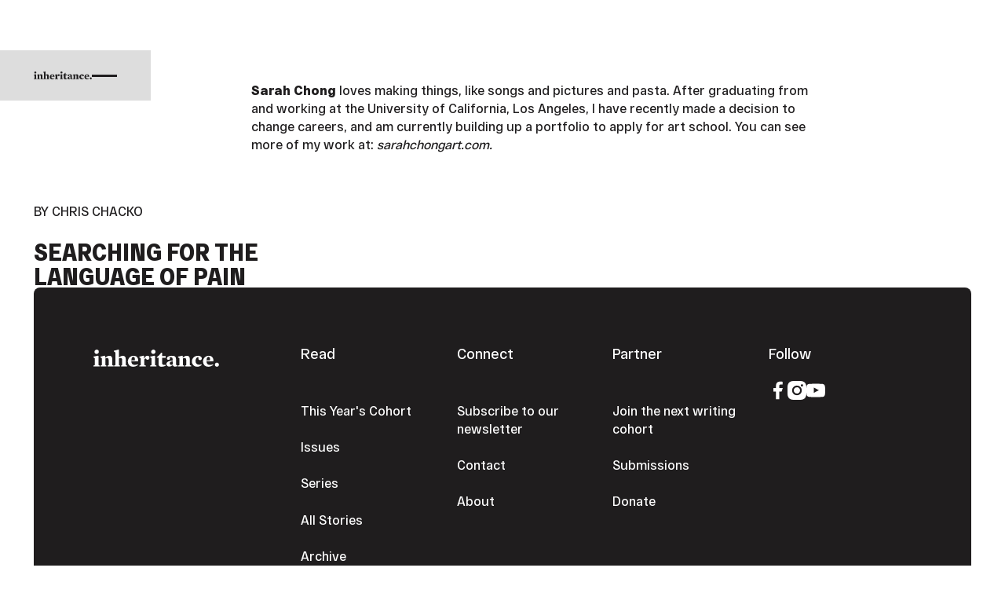

--- FILE ---
content_type: text/html
request_url: https://www.inheritancemag.com/contributor/sarah-chong
body_size: 11680
content:
<!DOCTYPE html><!-- Last Published: Tue Dec 09 2025 17:19:24 GMT+0000 (Coordinated Universal Time) --><html data-wf-domain="www.inheritancemag.com" data-wf-page="684d1e1999b3e0a7eb11b5e6" data-wf-site="684281dbe861b89e320f832f" lang="en" data-wf-collection="684d1e1999b3e0a7eb11b5d6" data-wf-item-slug="sarah-chong"><head><meta charset="utf-8"/><title>Find Sarah Chong in Inheritance</title><meta content="Contributors to Inheritance are writers, artists, illustrators, photographers, and poets — are you one?" name="description"/><meta content="Find Sarah Chong in Inheritance" property="og:title"/><meta content="Contributors to Inheritance are writers, artists, illustrators, photographers, and poets — are you one?" property="og:description"/><meta content="https://cdn.prod.website-files.com/684d1de529bf7e3a4d13c335/684e78bf801fffcb5bb06f73_58d34b6025ac9992102bac7b_headshot-sarahchong.jpeg" property="og:image"/><meta content="Find Sarah Chong in Inheritance" property="twitter:title"/><meta content="Contributors to Inheritance are writers, artists, illustrators, photographers, and poets — are you one?" property="twitter:description"/><meta content="https://cdn.prod.website-files.com/684d1de529bf7e3a4d13c335/684e78bf801fffcb5bb06f73_58d34b6025ac9992102bac7b_headshot-sarahchong.jpeg" property="twitter:image"/><meta property="og:type" content="website"/><meta content="summary_large_image" name="twitter:card"/><meta content="width=device-width, initial-scale=1" name="viewport"/><meta content="JOmEMhgKlpdK4HivAY0Xmovzr_EZb-F18h8mIQnSpKE" name="google-site-verification"/><link href="https://cdn.prod.website-files.com/684281dbe861b89e320f832f/css/inheritance.shared.f752d2a50.min.css" rel="stylesheet" type="text/css"/><script type="text/javascript">!function(o,c){var n=c.documentElement,t=" w-mod-";n.className+=t+"js",("ontouchstart"in o||o.DocumentTouch&&c instanceof DocumentTouch)&&(n.className+=t+"touch")}(window,document);</script><link href="https://cdn.prod.website-files.com/684281dbe861b89e320f832f/68e84a7cd237dcb78a4c232d_inheritance-32.png" rel="shortcut icon" type="image/x-icon"/><link href="https://cdn.prod.website-files.com/684281dbe861b89e320f832f/68e84a7f5164f1ccaadd9fa8_inheritance-256.png" rel="apple-touch-icon"/><link href="https://www.inheritancemag.com/contributor/sarah-chong" rel="canonical"/>
<script>!function(){window.semaphore=window.semaphore||[],window.ketch=function(){window.semaphore.push(arguments)};var e=new URLSearchParams(document.location.search),n=document.createElement("script");n.type="text/javascript", n.src="https://global.ketchcdn.com/web/v3/config/inheritance/website_smart_tag/boot.js", n.defer=n.async=!0,document.getElementsByTagName("head")[0].appendChild(n)}();</script>

<!-- Google tag (gtag.js) -->
<script async src="https://www.googletagmanager.com/gtag/js?id=G-47XE61WP9H"></script>
<script>
  window.dataLayer = window.dataLayer || [];
  function gtag(){dataLayer.push(arguments);}
  gtag('js', new Date());

  gtag('config', 'G-47XE61WP9H');
</script>
</head><body><div class="page_wrap"><div class="nav_component"><div class="w-embed"><style>
:root {
	--nav--height: 4rem;
	--nav--banner-height: 2.4rem;
	--nav--height-total: var(--nav--height);
	--nav--icon-thickness: var(--border-width--main);
	--nav--hamburger-thickness: var(--nav--icon-thickness);
	--nav--hamburger-gap: var(--_spacing---space--2);
	--nav--hamburger-rotate: 45;
	--nav--menu-open-duration: 400ms;
	--nav--menu-close-duration: 400ms;
	--nav--dropdown-duration: 400ms;
	--nav--dropdown-open-duration: 400ms;
	--nav--dropdown-delay: 0ms;
}
/* on smaller screens */
@media (width < 60em) {
	/* disable scroll when mobile menu is open */
	body:has(.nav_component .w-nav-button.w--open) { overflow: hidden; }
}
/* on larger screens */
@container (min-width: 60em) {
	/* show desktop nav & dropdown backdrop */
	.nav_wrap.is-desktop, .nav_dropdown_backdrop { display: block; }
	/* hide mobile nav & mobile menu backdrop */
	.nav_wrap.is-mobile, .nav_menu_backdrop { display: none; }
}
/* dropdown list: initial state */
html:not(.wf-design-mode) .nav_dropdown_component > .w-dropdown-list {
	/* removes display none to enable css transitions */
	display: grid !important;
	grid-template-columns: minmax(0, 1fr);
	/* sets list to 0 height by default */
	grid-template-rows: 0fr;
	transition: grid-template-rows var(--nav--dropdown-duration);
	/* makes list content not focusable when closed */
	visibility: hidden;
	opacity: 0;
}
/* makes list content focusable when opened */
html:not(.wf-design-mode) .nav_dropdown_component > .w-dropdown-list.w--open {
	visibility: visible;
	opacity: 1;
}
/* sets list child to overflow hidden to enable css height transition */
.nav_dropdown_component > .w-dropdown-list > * {
	overflow: hidden;
}
/* set open state of dropdown list */
.nav_dropdown_component:has(> .w-dropdown-toggle[aria-expanded="true"]) > .w-dropdown-list {
	--nav--dropdown-duration: var(--nav--dropdown-open-duration);
	grid-template-rows: 1fr;
}
/* on desktop, delay dropdown opening if another dropdown is open */
.nav_wrap.is-desktop:has(.nav_dropdown_component > .w-dropdown-toggle.w--open[aria-expanded="false"]) .nav_dropdown_component:has(> .w--open[aria-expanded="true"]) > .w-dropdown-list {
	transition-delay: var(--nav--dropdown-duration);
}
/* reveal dropdown backdrop when dropdown open */
.nav_dropdown_backdrop {
	transition: opacity var(--nav--dropdown-duration);
}
body:has(.nav_dropdown_component > [aria-expanded="true"]) .nav_dropdown_backdrop {
	opacity: 1;
}
/* rotate arrow inside open dropdown */
.w-dropdown-toggle[aria-expanded="true"] .nav_links_svg {
	transform: rotate(-180deg);
}
/* fade out other dropdown links when link is hovered */
@media (hover: hover) and (pointer: fine) {
	body:has(.nav_dropdown_item:hover) .nav_dropdown_item:not(:hover) > * > * {
		opacity: 0.5;
	}
}
/* animate first hamburger line when opened */
.nav_component .w-nav-button.w--open > * > :first-child {
	transform: translateY(calc(var(--nav--hamburger-thickness) * 0.5 + var(--nav--hamburger-gap) * 0.5)) rotate(calc(var(--nav--hamburger-rotate) * -1deg));
}
/* animate second hamburger line when opened */
.nav_component .w-nav-button.w--open > * > :last-child {
	transform: translateY(calc(var(--nav--hamburger-thickness) * -0.5 + var(--nav--hamburger-gap) * -0.5)) rotate(calc(var(--nav--hamburger-rotate) * 1deg));
}
/* reveal mobile menu backdrop on menu open */
.nav_menu_backdrop {
	transition: opacity var(--nav--menu-close-duration);
}
.nav_component:has(.w-nav-button.w--open) .nav_menu_backdrop {
	opacity: 1;
}
/* menu animations */
@keyframes menuOpen {
 from { clip-path: polygon(0 0, 100% 0, 100% 0, 0 0); }
 to { clip-path: polygon(0 0, 100% 0, 100% 100%, 0 100%); }
}
@keyframes menuClose {
 from { clip-path: polygon(0 0, 100% 0, 100% 100%, 0 100%); }
 to { clip-path: polygon(0 0, 100% 0, 100% 0, 0 0); }
}
/* menu open */
.nav_component:has(.w-nav-button.w--open) .w-nav-menu {
	animation: menuOpen var(--nav--menu-open-duration) ease-in-out forwards;
}
/* menu close */
.nav_component:has(.w-nav-button:not(.w--open)) .w-nav-menu {
	animation: menuClose var(--nav--menu-close-duration) ease-in-out forwards;
}
/* position overflow to top of screen */
.nav_component .w-nav-overlay {
 top: 0;
 min-height: 100vh;
}
/* search focus underline */
.nav_search_wrap:has(input:focus-visible) {
	border-color: var(--_theme---text);
}
/* open dropdown on mobile */
.nav_wrap.is-mobile [data-open-on-mobile] > .w-dropdown-toggle {
	display: none;
}
.nav_wrap.is-mobile [data-open-on-mobile] > .w-dropdown-list {
	visibility: visible;
	opacity: 1;
	display: block;
	grid-template-rows: 1fr;
}
/* Rotate Nav Banner Arrow When External Link */
a[target="_blank"] .nav_banner_svg {
	transform: rotate(-45deg);
}
/* nav banner */
html:has(.nav_banner_wrap:not(.w-condition-invisible)):not(.hide-nav-banner) {
	--nav--height-total: calc(var(--nav--banner-height) + var(--nav--height));
}
.hide-nav-banner .nav_banner_wrap {
	display: none;
}
</style></div><a href="/#main" class="nav_skip_wrap w-inline-block"><div class="nav_skip_text u-text-style-small">Skip to main content</div></a><div role="banner" class="nav_wrap is-desktop"><div class="nav_contain u-container"><a aria-label="Home Page" href="/" class="nav_logo_wrap w-inline-block"><svg width="100%" viewBox="0 0 897 123" aria-hidden="true"><path d="M0.652 55.141V50.286L31.852 43.492L35.738 45.602V110.437L45.438 114.315V119.815H0V114.315L10.183 110.437V62.737L0.652 55.141ZM23.282 0.325989C32.182 0.325989 38.482 6.79399 38.482 15.364C38.4925 17.4476 38.0898 19.5126 37.2973 21.4396C36.5047 23.3666 35.3381 25.1174 33.8647 26.5907C32.3914 28.0641 30.6406 29.2307 28.7136 30.0233C26.7866 30.8158 24.7216 31.2185 22.638 31.208C14.068 31.208 7.438 24.903 7.438 16.333C7.4383 12.1161 9.10239 8.06961 12.0688 5.07249C15.0352 2.07538 19.0653 0.369714 23.282 0.325989Z" fill="currentColor"></path><path d="M134.199 110.436L143.899 114.314V119.814H101.215V114.314L108.652 110.436V74.382C108.652 65.812 105.907 60.314 97.8182 60.314C92.8082 60.314 90.5442 61.121 85.6972 63.222V110.436L93.1342 114.314V119.814H50.4492V114.314L60.1492 110.436V62.736L50.4492 55.144V50.286L80.8422 43.492L84.7282 45.602L83.5952 57.08L85.8602 57.406C95.7172 48.348 104.449 43.981 113.508 43.981C126.925 43.981 134.199 52.714 134.199 65.967V110.436Z" fill="currentColor"></path><path d="M194.186 60.313C189.176 60.313 186.912 61.119 182.056 63.221V110.436L189.493 114.314V119.814H146.808V114.314L156.508 110.436V20.862L145.999 13.262V8.413L178.179 0L182.057 2.1V55.141L184.322 55.459C191.922 48.836 200.822 43.981 209.868 43.981C223.293 43.981 230.568 52.714 230.568 65.967V110.436L240.268 114.314V119.814H197.583V114.314L205.02 110.436V74.382C205.02 65.813 202.267 60.313 194.186 60.313Z" fill="currentColor"></path><path d="M270.661 84.076C271.15 100.246 278.424 108.816 293.136 108.816C300.573 108.816 307.367 107.847 317.224 105.101L319.171 109.141C309.143 116.741 295.727 122.403 284.892 122.403C260.478 122.403 245.604 107.203 245.604 84.727C245.604 61.283 265.489 43.98 285.699 43.98C312.214 43.98 321.428 62.089 320.141 84.075L270.661 84.076ZM296.533 75.995C296.533 59.019 292.81 51.581 284.566 51.581C276.648 51.581 271.312 60.794 270.824 77.771L296.533 75.995Z" fill="currentColor"></path><path d="M386.751 72.761C380.291 72.761 375.925 68.395 373.978 62.896C369.863 64.4698 366.16 66.9605 363.152 70.179V110.436L374.304 114.314V119.814H327.904V114.314L337.604 110.436V62.736L327.904 55.144V50.286L358.297 43.492L362.183 45.602L360.083 62.09L362.34 62.416C368.653 51.582 375.44 43.816 386.11 43.816C394.191 43.816 400.015 49.316 400.015 58.047C400.013 66.13 394.352 72.761 386.751 72.761Z" fill="currentColor"></path><path d="M405.344 55.141V50.286L436.552 43.492L440.43 45.602V110.437L450.13 114.315V119.815H404.705V114.315L414.888 110.437V62.737L405.344 55.141ZM427.986 0.325989C436.886 0.325989 443.178 6.79399 443.178 15.364C443.189 17.4477 442.787 19.5129 441.995 21.4401C441.203 23.3674 440.036 25.1184 438.563 26.5919C437.089 28.0653 435.338 29.232 433.411 30.0243C431.484 30.8167 429.419 31.219 427.335 31.208C418.765 31.208 412.142 24.903 412.142 16.333C412.14 12.1152 413.803 8.06721 416.771 5.06956C419.738 2.07192 423.768 0.367112 427.986 0.325989Z" fill="currentColor"></path><path d="M486.19 122.403C471.959 122.403 465.01 116.253 465.01 102.836V58.693H452.563V53.846L469.376 40.421L483.607 22.638H490.556V46.408H515.133V58.693H490.556V93.46C490.556 100.734 491.688 104.286 494.922 106.551C498.156 108.816 501.553 109.304 506.722 109.304C509.304 109.304 512.375 109.141 515.292 108.978L515.618 115.12C510.127 118.517 496.698 122.403 486.19 122.403Z" fill="currentColor"></path><path d="M589.507 102.511C589.507 108.49 591.772 112.376 600.507 113.182L600.833 118.355C595.172 119.813 588.541 121.426 581.755 121.426C573.666 121.426 568.819 118.355 567.198 111.243L564.779 110.917C557.822 117.222 551.191 121.108 542.296 121.108C530.338 121.108 521.442 114.958 521.442 103.154C521.442 89.737 533.734 80.687 565.586 78.585V70.015C565.586 58.215 561.22 54.326 548.447 54.326C546.549 54.32 544.655 54.4836 542.786 54.815C543.967 55.9334 544.895 57.291 545.509 58.797C546.123 60.3031 546.408 61.9228 546.346 63.548C546.346 68.884 542.623 73.413 535.675 73.413C532.76 73.4512 529.948 72.3325 527.857 70.3017C525.765 68.271 524.563 65.494 524.515 62.579C524.515 51.093 542.624 43.979 560.578 43.979C580.3 43.979 589.513 50.61 589.513 66.935L589.507 102.511ZM565.582 84.076C550.055 85.208 545.047 90.389 545.047 97.827C545.047 104.939 549.087 108.816 556.525 108.816C559.729 108.689 562.848 107.744 565.584 106.071L565.582 84.076Z" fill="currentColor"></path><path d="M687.973 110.436L697.673 114.314V119.814H654.993V114.314L662.43 110.436V74.382C662.43 65.812 659.685 60.314 651.596 60.314C646.586 60.314 644.321 61.121 639.475 63.222V110.436L646.912 114.314V119.814H604.227V114.314L613.921 110.436V62.736L604.227 55.144V50.286L634.62 43.492L638.498 45.602L637.373 57.08L639.629 57.406C649.494 48.348 658.229 43.981 667.277 43.981C680.702 43.981 687.977 52.714 687.977 65.967L687.973 110.436Z" fill="currentColor"></path><path d="M761.869 75.506C753.943 75.506 749.096 69.853 749.096 61.283C749.162 58.4475 749.542 55.628 750.228 52.876H749.739C738.098 53.519 729.203 64.028 729.203 81.656C729.203 99.113 739.72 107.52 754.268 107.52C759.929 107.52 764.288 106.714 771.407 104.449L773.183 109.304C763.483 118.354 753.298 122.404 741.821 122.404C720.959 122.404 703.013 107.204 703.013 84.728C703.013 62.416 721.285 43.981 745.861 43.981C762.837 43.981 773.826 52.551 773.826 62.896C773.828 70.179 768.981 75.506 761.869 75.506Z" fill="currentColor"></path><path d="M807.463 84.076C807.952 100.246 815.226 108.816 829.938 108.816C837.375 108.816 844.161 107.847 854.026 105.101L855.965 109.141C845.945 116.741 832.521 122.403 821.694 122.403C797.28 122.403 782.405 107.203 782.405 84.727C782.405 61.283 802.29 43.98 822.5 43.98C849.016 43.98 858.229 62.089 856.942 84.075L807.463 84.076ZM833.335 75.995C833.335 59.019 829.612 51.581 821.368 51.581C813.45 51.581 808.106 60.794 807.626 77.771L833.335 75.995Z" fill="currentColor"></path><path d="M881.682 122.403C878.771 122.404 875.926 121.541 873.505 119.925C871.085 118.309 869.198 116.011 868.084 113.322C866.969 110.634 866.677 107.675 867.244 104.82C867.811 101.965 869.212 99.3427 871.269 97.284C873.327 95.2254 875.949 93.8231 878.803 93.2545C881.658 92.6859 884.616 92.9766 887.306 94.0897C889.995 95.2027 892.294 97.0883 893.912 99.5079C895.529 101.927 896.393 104.772 896.394 107.683C896.38 111.581 894.826 115.316 892.07 118.074C889.314 120.831 885.58 122.387 881.682 122.403Z" fill="currentColor"></path></svg></a><nav role="navigation" class="nav_desktop_layout"><div class="nav_links_component is-desktop"><ul role="list" class="nav_links_wrap is-desktop w-list-unstyled"><li class="nav_links_item"><a href="/cohort/2025" class="nav_links_link is-desktop w-inline-block"><div class="nav_links_text u-text-transform-uppercase">This Year&#x27;s Cohort</div></a></li><li class="nav_links_item"><a href="/archive" class="nav_links_link is-desktop w-inline-block"><div class="nav_links_text u-text-transform-uppercase">Archive</div></a></li><li class="nav_links_item"><a href="/about" class="nav_links_link is-desktop w-inline-block"><div class="nav_links_text u-text-transform-uppercase">About</div></a></li><li class="nav_links_item"><a href="/contact" class="nav_links_link is-desktop w-inline-block"><div class="nav_links_text u-text-transform-uppercase">Contact</div></a></li><li class="nav_links_item"><a href="/donate" class="nav_links_link is-desktop w-inline-block"><div class="nav_links_text u-text-transform-uppercase">Donate</div></a></li></ul><ul role="list" class="nav_actions_wrap is-desktop w-list-unstyled"><li class="nav_links_item"><div data-delay="400" data-hover="false" data-open-on-mobile="" class="nav_dropdown_component w-dropdown"><div class="nav_links_link is-desktop w-dropdown-toggle"><svg xmlns="http://www.w3.org/2000/svg" width="100%" viewBox="0 0 400 400" fill="none" aria-hidden="true" class="nav_links_search_icon"><circle cx="171" cy="171" r="155" stroke="currentColor" stroke-width="var(--nav_1--icon-thickness)" vector-effect="non-scaling-stroke"></circle><path d="M280.602 280.602L388.602 388.602" stroke="currentColor" stroke-width="var(--nav_1--icon-thickness)" vector-effect="non-scaling-stroke"></path></svg><div class="nav_screen-reader-text">Search</div></div><nav class="nav_dropdown_mega_wrap is-desktop w-dropdown-list"><div class="nav_dropdown_mega_content is-desktop"><div data-lenis-prevent="" class="nav_dropdown_mega_scroll is-desktop"><div class="nav_dropdown_mega_contain is-desktop"><form action="/search" class="nav_search_wrap w-form"><button type="submit" tabindex="-1" class="nav_search_btn_wrap"><svg xmlns="http://www.w3.org/2000/svg" width="100%" viewBox="0 0 400 400" fill="none" aria-hidden="true" class="nav_search_btn_icon"><circle cx="171" cy="171" r="155" stroke="currentColor" stroke-width="var(--nav_1--icon-thickness)" vector-effect="non-scaling-stroke"></circle><path d="M280.602 280.602L388.602 388.602" stroke="currentColor" stroke-width="var(--nav_1--icon-thickness)" vector-effect="non-scaling-stroke"></path></svg><div class="nav_screen-reader-text">Search</div></button><label class="nav_search_label"><span class="nav_screen-reader-text">Search</span><input class="nav_search_field w-input" maxlength="256" name="query" placeholder="Search…" type="search" id="search" required=""/></label></form></div></div></div></nav></div></li></ul></div></nav></div></div><div data-animation="default" data-collapse="all" data-duration="400" data-easing="ease" data-easing2="ease" role="banner" class="nav_wrap is-mobile w-nav"><div class="nav_mobile_contain u-container"><a aria-label="Home Page" href="#" class="nav_logo_wrap w-inline-block"><svg width="100%" viewBox="0 0 897 123" aria-hidden="true"><path d="M0.652 55.141V50.286L31.852 43.492L35.738 45.602V110.437L45.438 114.315V119.815H0V114.315L10.183 110.437V62.737L0.652 55.141ZM23.282 0.325989C32.182 0.325989 38.482 6.79399 38.482 15.364C38.4925 17.4476 38.0898 19.5126 37.2973 21.4396C36.5047 23.3666 35.3381 25.1174 33.8647 26.5907C32.3914 28.0641 30.6406 29.2307 28.7136 30.0233C26.7866 30.8158 24.7216 31.2185 22.638 31.208C14.068 31.208 7.438 24.903 7.438 16.333C7.4383 12.1161 9.10239 8.06961 12.0688 5.07249C15.0352 2.07538 19.0653 0.369714 23.282 0.325989Z" fill="currentColor"></path><path d="M134.199 110.436L143.899 114.314V119.814H101.215V114.314L108.652 110.436V74.382C108.652 65.812 105.907 60.314 97.8182 60.314C92.8082 60.314 90.5442 61.121 85.6972 63.222V110.436L93.1342 114.314V119.814H50.4492V114.314L60.1492 110.436V62.736L50.4492 55.144V50.286L80.8422 43.492L84.7282 45.602L83.5952 57.08L85.8602 57.406C95.7172 48.348 104.449 43.981 113.508 43.981C126.925 43.981 134.199 52.714 134.199 65.967V110.436Z" fill="currentColor"></path><path d="M194.186 60.313C189.176 60.313 186.912 61.119 182.056 63.221V110.436L189.493 114.314V119.814H146.808V114.314L156.508 110.436V20.862L145.999 13.262V8.413L178.179 0L182.057 2.1V55.141L184.322 55.459C191.922 48.836 200.822 43.981 209.868 43.981C223.293 43.981 230.568 52.714 230.568 65.967V110.436L240.268 114.314V119.814H197.583V114.314L205.02 110.436V74.382C205.02 65.813 202.267 60.313 194.186 60.313Z" fill="currentColor"></path><path d="M270.661 84.076C271.15 100.246 278.424 108.816 293.136 108.816C300.573 108.816 307.367 107.847 317.224 105.101L319.171 109.141C309.143 116.741 295.727 122.403 284.892 122.403C260.478 122.403 245.604 107.203 245.604 84.727C245.604 61.283 265.489 43.98 285.699 43.98C312.214 43.98 321.428 62.089 320.141 84.075L270.661 84.076ZM296.533 75.995C296.533 59.019 292.81 51.581 284.566 51.581C276.648 51.581 271.312 60.794 270.824 77.771L296.533 75.995Z" fill="currentColor"></path><path d="M386.751 72.761C380.291 72.761 375.925 68.395 373.978 62.896C369.863 64.4698 366.16 66.9605 363.152 70.179V110.436L374.304 114.314V119.814H327.904V114.314L337.604 110.436V62.736L327.904 55.144V50.286L358.297 43.492L362.183 45.602L360.083 62.09L362.34 62.416C368.653 51.582 375.44 43.816 386.11 43.816C394.191 43.816 400.015 49.316 400.015 58.047C400.013 66.13 394.352 72.761 386.751 72.761Z" fill="currentColor"></path><path d="M405.344 55.141V50.286L436.552 43.492L440.43 45.602V110.437L450.13 114.315V119.815H404.705V114.315L414.888 110.437V62.737L405.344 55.141ZM427.986 0.325989C436.886 0.325989 443.178 6.79399 443.178 15.364C443.189 17.4477 442.787 19.5129 441.995 21.4401C441.203 23.3674 440.036 25.1184 438.563 26.5919C437.089 28.0653 435.338 29.232 433.411 30.0243C431.484 30.8167 429.419 31.219 427.335 31.208C418.765 31.208 412.142 24.903 412.142 16.333C412.14 12.1152 413.803 8.06721 416.771 5.06956C419.738 2.07192 423.768 0.367112 427.986 0.325989Z" fill="currentColor"></path><path d="M486.19 122.403C471.959 122.403 465.01 116.253 465.01 102.836V58.693H452.563V53.846L469.376 40.421L483.607 22.638H490.556V46.408H515.133V58.693H490.556V93.46C490.556 100.734 491.688 104.286 494.922 106.551C498.156 108.816 501.553 109.304 506.722 109.304C509.304 109.304 512.375 109.141 515.292 108.978L515.618 115.12C510.127 118.517 496.698 122.403 486.19 122.403Z" fill="currentColor"></path><path d="M589.507 102.511C589.507 108.49 591.772 112.376 600.507 113.182L600.833 118.355C595.172 119.813 588.541 121.426 581.755 121.426C573.666 121.426 568.819 118.355 567.198 111.243L564.779 110.917C557.822 117.222 551.191 121.108 542.296 121.108C530.338 121.108 521.442 114.958 521.442 103.154C521.442 89.737 533.734 80.687 565.586 78.585V70.015C565.586 58.215 561.22 54.326 548.447 54.326C546.549 54.32 544.655 54.4836 542.786 54.815C543.967 55.9334 544.895 57.291 545.509 58.797C546.123 60.3031 546.408 61.9228 546.346 63.548C546.346 68.884 542.623 73.413 535.675 73.413C532.76 73.4512 529.948 72.3325 527.857 70.3017C525.765 68.271 524.563 65.494 524.515 62.579C524.515 51.093 542.624 43.979 560.578 43.979C580.3 43.979 589.513 50.61 589.513 66.935L589.507 102.511ZM565.582 84.076C550.055 85.208 545.047 90.389 545.047 97.827C545.047 104.939 549.087 108.816 556.525 108.816C559.729 108.689 562.848 107.744 565.584 106.071L565.582 84.076Z" fill="currentColor"></path><path d="M687.973 110.436L697.673 114.314V119.814H654.993V114.314L662.43 110.436V74.382C662.43 65.812 659.685 60.314 651.596 60.314C646.586 60.314 644.321 61.121 639.475 63.222V110.436L646.912 114.314V119.814H604.227V114.314L613.921 110.436V62.736L604.227 55.144V50.286L634.62 43.492L638.498 45.602L637.373 57.08L639.629 57.406C649.494 48.348 658.229 43.981 667.277 43.981C680.702 43.981 687.977 52.714 687.977 65.967L687.973 110.436Z" fill="currentColor"></path><path d="M761.869 75.506C753.943 75.506 749.096 69.853 749.096 61.283C749.162 58.4475 749.542 55.628 750.228 52.876H749.739C738.098 53.519 729.203 64.028 729.203 81.656C729.203 99.113 739.72 107.52 754.268 107.52C759.929 107.52 764.288 106.714 771.407 104.449L773.183 109.304C763.483 118.354 753.298 122.404 741.821 122.404C720.959 122.404 703.013 107.204 703.013 84.728C703.013 62.416 721.285 43.981 745.861 43.981C762.837 43.981 773.826 52.551 773.826 62.896C773.828 70.179 768.981 75.506 761.869 75.506Z" fill="currentColor"></path><path d="M807.463 84.076C807.952 100.246 815.226 108.816 829.938 108.816C837.375 108.816 844.161 107.847 854.026 105.101L855.965 109.141C845.945 116.741 832.521 122.403 821.694 122.403C797.28 122.403 782.405 107.203 782.405 84.727C782.405 61.283 802.29 43.98 822.5 43.98C849.016 43.98 858.229 62.089 856.942 84.075L807.463 84.076ZM833.335 75.995C833.335 59.019 829.612 51.581 821.368 51.581C813.45 51.581 808.106 60.794 807.626 77.771L833.335 75.995Z" fill="currentColor"></path><path d="M881.682 122.403C878.771 122.404 875.926 121.541 873.505 119.925C871.085 118.309 869.198 116.011 868.084 113.322C866.969 110.634 866.677 107.675 867.244 104.82C867.811 101.965 869.212 99.3427 871.269 97.284C873.327 95.2254 875.949 93.8231 878.803 93.2545C881.658 92.6859 884.616 92.9766 887.306 94.0897C889.995 95.2027 892.294 97.0883 893.912 99.5079C895.529 101.927 896.393 104.772 896.394 107.683C896.38 111.581 894.826 115.316 892.07 118.074C889.314 120.831 885.58 122.387 881.682 122.403Z" fill="currentColor"></path></svg></a><nav role="navigation" class="nav_menu_wrap w-nav-menu"><div data-lenis-prevent="" class="nav_menu_scroll"><div class="nav_menu_contain u-container"><div class="nav_links_component"><ul role="list" class="nav_links_wrap w-list-unstyled"><li class="nav_links_item"><a href="/cohort/2025" class="nav_links_link w-inline-block"><div class="nav_links_text u-text-transform-uppercase">This Year&#x27;s Cohort</div></a></li><li class="nav_links_item"><a href="/archive" class="nav_links_link w-inline-block"><div class="nav_links_text u-text-transform-uppercase">Archive</div></a></li><li class="nav_links_item"><a href="/about" class="nav_links_link w-inline-block"><div class="nav_links_text u-text-transform-uppercase">About</div></a></li><li class="nav_links_item"><a href="/contact" class="nav_links_link w-inline-block"><div class="nav_links_text u-text-transform-uppercase">Contact</div></a></li><li class="nav_links_item"><a href="/donate" class="nav_links_link w-inline-block"><div class="nav_links_text u-text-transform-uppercase">Donate</div></a></li></ul><ul role="list" class="nav_actions_wrap u-mt-4 w-list-unstyled"><li class="nav_links_item"><div data-delay="400" data-hover="false" data-open-on-mobile="" class="nav_dropdown_component w-dropdown"><div class="nav_links_link w-dropdown-toggle"><svg xmlns="http://www.w3.org/2000/svg" width="100%" viewBox="0 0 400 400" fill="none" aria-hidden="true" class="nav_links_search_icon"><circle cx="171" cy="171" r="155" stroke="currentColor" stroke-width="var(--nav_1--icon-thickness)" vector-effect="non-scaling-stroke"></circle><path d="M280.602 280.602L388.602 388.602" stroke="currentColor" stroke-width="var(--nav_1--icon-thickness)" vector-effect="non-scaling-stroke"></path></svg><div class="nav_screen-reader-text">Search</div></div><nav class="nav_dropdown_mega_wrap w-dropdown-list"><div class="nav_dropdown_mega_content"><div data-lenis-prevent="" class="nav_dropdown_mega_scroll"><div class="nav_dropdown_mega_contain"><form action="/search" class="nav_search_wrap w-form"><button type="submit" tabindex="-1" class="nav_search_btn_wrap"><svg xmlns="http://www.w3.org/2000/svg" width="100%" viewBox="0 0 400 400" fill="none" aria-hidden="true" class="nav_search_btn_icon"><circle cx="171" cy="171" r="155" stroke="currentColor" stroke-width="var(--nav_1--icon-thickness)" vector-effect="non-scaling-stroke"></circle><path d="M280.602 280.602L388.602 388.602" stroke="currentColor" stroke-width="var(--nav_1--icon-thickness)" vector-effect="non-scaling-stroke"></path></svg><div class="nav_screen-reader-text">Search</div></button><label class="nav_search_label"><span class="nav_screen-reader-text">Search</span><input class="nav_search_field w-input" maxlength="256" name="query" placeholder="Search…" type="search" id="search" required=""/></label></form></div></div></div></nav></div></li></ul></div></div></div></nav><div class="nav_btn_wrap w-nav-button"><div class="nav_btn_layout"><div class="nav_btn_line"></div><div class="nav_btn_line"></div></div></div></div></div><div class="nav_dropdown_backdrop"></div><div class="nav_menu_backdrop"></div></div><div class="page_code_wrap u-theme-dark"><div class="page_code_base w-embed"><style>
:root {
  --grid-breakout: [full-start] minmax(0, 1fr) [content-start] repeat(var(--site--column-count), minmax(0, var(--site--column-width))) [content-end] minmax(0, 1fr) [full-end];
  --grid-breakout-single: [full-start] minmax(0, 1fr) [content-start] minmax(0, var(--container--main)) [content-end] minmax(0, 1fr) [full-end];
}
* {
	vertical-align: bottom;
}
::before, ::after {
	box-sizing: border-box;
}
html {
	background-color: var(--_theme---background);
}
button {
	background-color: unset;
	padding: unset;
	text-align: inherit;
}
button:not(:disabled) {
	cursor: pointer;
}
video {
	width: 100%;
	object-fit: cover;
}
/* remove padding of empty element */
.wf-empty {
	padding: 0;
}
svg {
	max-width: 100%;
}
section, header, footer {
	position: relative;
}
@media (prefers-color-scheme: light) {
	option { color: black; }
}
img::selection {
	background: transparent;
}
/* Typography */
body {
	text-transform: var(--_text-style---text-transform);
	font-smoothing: antialiased;
	-webkit-font-smoothing: antialiased;
}
/* Clear Defaults */
a:not([class]) {
	text-decoration: underline;
}
h1,h2,h3,h4,h5,h6,p,blockquote,label {
	font-family: inherit;
	font-size: inherit;
	font-weight: inherit;
	line-height: inherit;
	letter-spacing: inherit;
	text-transform: inherit;
	text-wrap: inherit;
	margin-top: 0;
	margin-bottom: 0;
}
/* Selection Color */
::selection {
	background-color: var(--_theme---selection--background);
	color: var(--_theme---selection--text);
}
/* Margin Trim */
:is(.u-margin-trim, .u-rich-text) > :not(:not(.w-condition-invisible) ~ :not(.w-condition-invisible)) {
	margin-top: 0;
}
:is(.u-margin-trim, .u-rich-text) > :not(:has(~ :not(.w-condition-invisible))) {
	margin-bottom: 0;
}
/* Line Height Trim */
:is([class*="u-text-style-"],h1,h2,h3,h4,h5,h6,p):not(.w-richtext,.u-text-trim-off)::before {
	content: "";
	display: table;
	margin-bottom: calc(-0.5lh + var(--_text-style---trim-top));
}
:is([class*="u-text-style-"],h1,h2,h3,h4,h5,h6,p):not(.w-richtext,.u-text-trim-off)::after {
	content: "";
	display: table;
	margin-bottom: calc(-0.5lh + var(--_text-style---trim-bottom));
}
/* Rich Text Links */
.w-richtext a {
	position: relative;
	z-index: 4;
}
/* Line Clamp */
.u-line-clamp-1, .u-line-clamp-2, .u-line-clamp-3, .u-line-clamp-4 {
	-webkit-line-clamp: 1;
	-webkit-box-orient: vertical;
}
.u-line-clamp-2 { -webkit-line-clamp: 2; }
.u-line-clamp-3 { -webkit-line-clamp: 3; }
.u-line-clamp-4 { -webkit-line-clamp: 4; }
/* Child Contain */
.u-child-contain > * {
	width: 100%;
	max-width: inherit !important;
  margin-inline: 0 !important;
	margin-top: 0 !important;
}
/* Hide */
.u-hide-if-empty:empty,
.u-hide-if-empty:not(:has(> :not(.w-condition-invisible))),
.u-hide-if-empty-cms:not(:has(.w-dyn-item)),
.u-embed-js,
.u-embed-css {
	display: none !important;
}
/* Focus State */
a, button, :where([tabindex]) {
	outline-offset: var(--focus--offset-outer);
}
a:focus-visible,
button:focus-visible,
[tabindex]:focus-visible {
	outline-color: var(--_theme---text);
	outline-width: var(--focus--width);
	outline-style: solid;
}
/* Global / Clickable Component */
.wf-design-mode .g_clickable_wrap {
	z-index: 0;
}
.g_clickable_wrap a[href="#"] {
	display: none;
}
.g_clickable_wrap a[href="#"] ~ button {
	display: block;
}
/* Responsive Above */
@container threshold-large (width >= 62em) {
	.u-order-unset-above { order: unset !important; }
	.u-all-unset-above { all: unset !important; }
	.u-grid-below { display: flex !important; }
}
@container threshold-medium (width >= 48em) {
	.u-order-unset-above { order: unset !important; }
	.u-all-unset-above { all: unset !important; }
	.u-grid-below { display: flex !important; }
}
@container threshold-small (width >= 30em) {
	.u-order-unset-above { order: unset !important; }
	.u-all-unset-above { all: unset !important; }
	.u-grid-below { display: flex !important; }
}
/* Responsive Below */
@container threshold-large (width < 62em) {
	.u-order-unset-below { order: unset !important; }
	.u-all-unset-below { all: unset !important; }
	.u-grid-above { display: flex !important; }
}
@container threshold-medium (width < 48em) {
	.u-order-unset-below { order: unset !important; }
	.u-all-unset-below { all: unset !important; }
	.u-grid-above { display: flex !important; }
}
@container threshold-small (width < 30em) {
	.u-order-unset-below { order: unset !important; }
	.u-all-unset-below { all: unset !important; }
	.u-grid-above { display: flex !important; }
}
</style></div><div class="page_code_custom w-embed"><style>
.u-fade-text {
  -webkit-mask-image: linear-gradient(to bottom, rgba(0,0,0,1) 0%, rgba(0,0,0,0) 100%);
  -webkit-mask-repeat: no-repeat;
  -webkit-mask-size: 100% 100%;
  mask-image: linear-gradient(to bottom, rgba(0,0,0,1) 0%, rgba(0,0,0,0) 100%);
  mask-repeat: no-repeat;
  mask-size: 100% 100%;
}
</style></div></div><div class="styleguide_guide_wrap"><div class="w-embed"><style>
html.wf-design-mode .styleguide_guide_wrap {
	display: block;
}
.styleguide_guide_layout {
	counter-reset: gridguides;
}
.styleguide_guide_layout > div::before {
  counter-increment: gridguides;
  content: counter(gridguides);
}
</style></div><div data-padding-bottom="none" data-padding-top="none" class="styleguide_guide_contain u-container"><div class="styleguide_guide_layout"><div class="styleguide_guide_column"></div><div class="styleguide_guide_column"></div><div class="styleguide_guide_column"></div><div class="styleguide_guide_column"></div><div class="styleguide_guide_column"></div><div class="styleguide_guide_column"></div><div class="styleguide_guide_column"></div><div class="styleguide_guide_column"></div><div class="styleguide_guide_column"></div><div class="styleguide_guide_column"></div><div class="styleguide_guide_column"></div><div class="styleguide_guide_column"></div><div class="styleguide_guide_column"></div><div class="styleguide_guide_column"></div><div class="styleguide_guide_column"></div><div class="styleguide_guide_column"></div><div class="styleguide_guide_column"></div><div class="styleguide_guide_column"></div><div class="styleguide_guide_column"></div><div class="styleguide_guide_column"></div><div class="styleguide_guide_column"></div><div class="styleguide_guide_column"></div><div class="styleguide_guide_column"></div><div class="styleguide_guide_column"></div></div></div></div><section class="contributor_wrap"><div data-wf--global-section-space--section-space="small" class="g_section_space w-variant-d422cbd0-f212-c815-68df-63414354c21d"></div><div class="contributor_contain u-container-small"><div class="contributor_layout u-flex-horizontal-nowrap u-align-items-start u-gap-4"><a href="/contributor/sarah-chong" aria-current="page" class="contributor_headshot u-ratio-1-1 u-position-relative w-inline-block w--current"><img src="https://cdn.prod.website-files.com/684d1de529bf7e3a4d13c335/684e78bf801fffcb5bb06f73_58d34b6025ac9992102bac7b_headshot-sarahchong.jpeg" loading="lazy" alt="" class="contributor_headshot_img u-cover-absolute"/></a><div class="contributor_content u-flex-grow"><div class="story_cohort_wrap w-condition-invisible"><div class="w-dyn-list"><div class="w-dyn-empty"><div>No items found.</div></div></div></div><div class="contributor_bio u-rich-text u-text-style-small u-flex-grow w-richtext"><p><strong>Sarah Chong </strong>loves making things, like songs and pictures and pasta. After graduating from and working at the University of California, Los Angeles, I have recently made a decision to change careers, and am currently building up a portfolio to apply for art school. You can see more of my work at: <em>sarahchongart.com.</em><br/></p></div></div></div></div><div data-wf--global-section-space--section-space="none" class="g_section_space"></div></section><section class="contributor_stories_wrap"><div data-wf--global-section-space--section-space="small" class="g_section_space w-variant-d422cbd0-f212-c815-68df-63414354c21d"></div><div class="contributor_stories_contain u-container"><div class="w-dyn-list"><div role="list" class="stories_list u-grid-custom u-gap-8 w-dyn-items"><div role="listitem" class="stories_item w-dyn-item"><div class="stories_visual u-ratio-1-1 u-position-relative u-overflow-hidden u-flex-horizontal-wrap u-alignment-center"><img src="https://cdn.prod.website-files.com/684d1de529bf7e3a4d13c335/68e753ae23236874343438b7_pain1.jpeg" loading="lazy" alt="" sizes="100vw" srcset="https://cdn.prod.website-files.com/684d1de529bf7e3a4d13c335/68e753ae23236874343438b7_pain1-p-500.jpeg 500w, https://cdn.prod.website-files.com/684d1de529bf7e3a4d13c335/68e753ae23236874343438b7_pain1-p-800.jpeg 800w, https://cdn.prod.website-files.com/684d1de529bf7e3a4d13c335/68e753ae23236874343438b7_pain1-p-1080.jpeg 1080w, https://cdn.prod.website-files.com/684d1de529bf7e3a4d13c335/68e753ae23236874343438b7_pain1.jpeg 1210w" class="stories_visual_bg u-cover-absolute u-polaroid-bg u-pointer-off u-zindex-0"/><a href="/stories/searching-for-the-language-of-pain" class="stories_visual_link u-ratio-1-1 u-position-relative w-inline-block"><img src="https://cdn.prod.website-files.com/684d1de529bf7e3a4d13c335/68e753ae23236874343438b7_pain1.jpeg" loading="lazy" alt="" sizes="100vw" srcset="https://cdn.prod.website-files.com/684d1de529bf7e3a4d13c335/68e753ae23236874343438b7_pain1-p-500.jpeg 500w, https://cdn.prod.website-files.com/684d1de529bf7e3a4d13c335/68e753ae23236874343438b7_pain1-p-800.jpeg 800w, https://cdn.prod.website-files.com/684d1de529bf7e3a4d13c335/68e753ae23236874343438b7_pain1-p-1080.jpeg 1080w, https://cdn.prod.website-files.com/684d1de529bf7e3a4d13c335/68e753ae23236874343438b7_pain1.jpeg 1210w" class="stories_visual_img u-cover-absolute"/></a></div><div class="stories_byline u-text-transform-uppercase u-text-style-small u-mt-4 u-mb-4">By Chris Chacko</div><a href="/stories/searching-for-the-language-of-pain" class="stories_link w-inline-block"><div class="stories_title u-text-style-h4">Searching for the Language of Pain</div></a><div class="stories_subtitle u-mt-1 w-dyn-bind-empty"></div></div></div></div></div><div data-wf--global-section-space--section-space="none" class="g_section_space"></div></section><main id="main" class="page_main"></main><footer class="footer_wrap"><div data-wf--global-section-space--section-space="main" class="g_section_space w-variant-60a7ad7d-02b0-6682-95a5-2218e6fd1490"></div><div class="w-embed"><style>
@container (width < 60em) {
	.footer_layout { display: flex; }
}
</style></div><h2 class="footer_title u-sr-only">Footer</h2><div class="footer_contain u-container u-theme-dark u-radius-small"><nav class="footer_layout u-grid-custom"><div class="footer_content"><a aria-label="Go to the homepage" href="/" class="footer_logo_wrap w-inline-block"><svg width="100%" viewBox="0 0 897 123" aria-hidden="true"><path d="M0.652 55.141V50.286L31.852 43.492L35.738 45.602V110.437L45.438 114.315V119.815H0V114.315L10.183 110.437V62.737L0.652 55.141ZM23.282 0.325989C32.182 0.325989 38.482 6.79399 38.482 15.364C38.4925 17.4476 38.0898 19.5126 37.2973 21.4396C36.5047 23.3666 35.3381 25.1174 33.8647 26.5907C32.3914 28.0641 30.6406 29.2307 28.7136 30.0233C26.7866 30.8158 24.7216 31.2185 22.638 31.208C14.068 31.208 7.438 24.903 7.438 16.333C7.4383 12.1161 9.10239 8.06961 12.0688 5.07249C15.0352 2.07538 19.0653 0.369714 23.282 0.325989Z" fill="currentColor"></path><path d="M134.199 110.436L143.899 114.314V119.814H101.215V114.314L108.652 110.436V74.382C108.652 65.812 105.907 60.314 97.8182 60.314C92.8082 60.314 90.5442 61.121 85.6972 63.222V110.436L93.1342 114.314V119.814H50.4492V114.314L60.1492 110.436V62.736L50.4492 55.144V50.286L80.8422 43.492L84.7282 45.602L83.5952 57.08L85.8602 57.406C95.7172 48.348 104.449 43.981 113.508 43.981C126.925 43.981 134.199 52.714 134.199 65.967V110.436Z" fill="currentColor"></path><path d="M194.186 60.313C189.176 60.313 186.912 61.119 182.056 63.221V110.436L189.493 114.314V119.814H146.808V114.314L156.508 110.436V20.862L145.999 13.262V8.413L178.179 0L182.057 2.1V55.141L184.322 55.459C191.922 48.836 200.822 43.981 209.868 43.981C223.293 43.981 230.568 52.714 230.568 65.967V110.436L240.268 114.314V119.814H197.583V114.314L205.02 110.436V74.382C205.02 65.813 202.267 60.313 194.186 60.313Z" fill="currentColor"></path><path d="M270.661 84.076C271.15 100.246 278.424 108.816 293.136 108.816C300.573 108.816 307.367 107.847 317.224 105.101L319.171 109.141C309.143 116.741 295.727 122.403 284.892 122.403C260.478 122.403 245.604 107.203 245.604 84.727C245.604 61.283 265.489 43.98 285.699 43.98C312.214 43.98 321.428 62.089 320.141 84.075L270.661 84.076ZM296.533 75.995C296.533 59.019 292.81 51.581 284.566 51.581C276.648 51.581 271.312 60.794 270.824 77.771L296.533 75.995Z" fill="currentColor"></path><path d="M386.751 72.761C380.291 72.761 375.925 68.395 373.978 62.896C369.863 64.4698 366.16 66.9605 363.152 70.179V110.436L374.304 114.314V119.814H327.904V114.314L337.604 110.436V62.736L327.904 55.144V50.286L358.297 43.492L362.183 45.602L360.083 62.09L362.34 62.416C368.653 51.582 375.44 43.816 386.11 43.816C394.191 43.816 400.015 49.316 400.015 58.047C400.013 66.13 394.352 72.761 386.751 72.761Z" fill="currentColor"></path><path d="M405.344 55.141V50.286L436.552 43.492L440.43 45.602V110.437L450.13 114.315V119.815H404.705V114.315L414.888 110.437V62.737L405.344 55.141ZM427.986 0.325989C436.886 0.325989 443.178 6.79399 443.178 15.364C443.189 17.4477 442.787 19.5129 441.995 21.4401C441.203 23.3674 440.036 25.1184 438.563 26.5919C437.089 28.0653 435.338 29.232 433.411 30.0243C431.484 30.8167 429.419 31.219 427.335 31.208C418.765 31.208 412.142 24.903 412.142 16.333C412.14 12.1152 413.803 8.06721 416.771 5.06956C419.738 2.07192 423.768 0.367112 427.986 0.325989Z" fill="currentColor"></path><path d="M486.19 122.403C471.959 122.403 465.01 116.253 465.01 102.836V58.693H452.563V53.846L469.376 40.421L483.607 22.638H490.556V46.408H515.133V58.693H490.556V93.46C490.556 100.734 491.688 104.286 494.922 106.551C498.156 108.816 501.553 109.304 506.722 109.304C509.304 109.304 512.375 109.141 515.292 108.978L515.618 115.12C510.127 118.517 496.698 122.403 486.19 122.403Z" fill="currentColor"></path><path d="M589.507 102.511C589.507 108.49 591.772 112.376 600.507 113.182L600.833 118.355C595.172 119.813 588.541 121.426 581.755 121.426C573.666 121.426 568.819 118.355 567.198 111.243L564.779 110.917C557.822 117.222 551.191 121.108 542.296 121.108C530.338 121.108 521.442 114.958 521.442 103.154C521.442 89.737 533.734 80.687 565.586 78.585V70.015C565.586 58.215 561.22 54.326 548.447 54.326C546.549 54.32 544.655 54.4836 542.786 54.815C543.967 55.9334 544.895 57.291 545.509 58.797C546.123 60.3031 546.408 61.9228 546.346 63.548C546.346 68.884 542.623 73.413 535.675 73.413C532.76 73.4512 529.948 72.3325 527.857 70.3017C525.765 68.271 524.563 65.494 524.515 62.579C524.515 51.093 542.624 43.979 560.578 43.979C580.3 43.979 589.513 50.61 589.513 66.935L589.507 102.511ZM565.582 84.076C550.055 85.208 545.047 90.389 545.047 97.827C545.047 104.939 549.087 108.816 556.525 108.816C559.729 108.689 562.848 107.744 565.584 106.071L565.582 84.076Z" fill="currentColor"></path><path d="M687.973 110.436L697.673 114.314V119.814H654.993V114.314L662.43 110.436V74.382C662.43 65.812 659.685 60.314 651.596 60.314C646.586 60.314 644.321 61.121 639.475 63.222V110.436L646.912 114.314V119.814H604.227V114.314L613.921 110.436V62.736L604.227 55.144V50.286L634.62 43.492L638.498 45.602L637.373 57.08L639.629 57.406C649.494 48.348 658.229 43.981 667.277 43.981C680.702 43.981 687.977 52.714 687.977 65.967L687.973 110.436Z" fill="currentColor"></path><path d="M761.869 75.506C753.943 75.506 749.096 69.853 749.096 61.283C749.162 58.4475 749.542 55.628 750.228 52.876H749.739C738.098 53.519 729.203 64.028 729.203 81.656C729.203 99.113 739.72 107.52 754.268 107.52C759.929 107.52 764.288 106.714 771.407 104.449L773.183 109.304C763.483 118.354 753.298 122.404 741.821 122.404C720.959 122.404 703.013 107.204 703.013 84.728C703.013 62.416 721.285 43.981 745.861 43.981C762.837 43.981 773.826 52.551 773.826 62.896C773.828 70.179 768.981 75.506 761.869 75.506Z" fill="currentColor"></path><path d="M807.463 84.076C807.952 100.246 815.226 108.816 829.938 108.816C837.375 108.816 844.161 107.847 854.026 105.101L855.965 109.141C845.945 116.741 832.521 122.403 821.694 122.403C797.28 122.403 782.405 107.203 782.405 84.727C782.405 61.283 802.29 43.98 822.5 43.98C849.016 43.98 858.229 62.089 856.942 84.075L807.463 84.076ZM833.335 75.995C833.335 59.019 829.612 51.581 821.368 51.581C813.45 51.581 808.106 60.794 807.626 77.771L833.335 75.995Z" fill="currentColor"></path><path d="M881.682 122.403C878.771 122.404 875.926 121.541 873.505 119.925C871.085 118.309 869.198 116.011 868.084 113.322C866.969 110.634 866.677 107.675 867.244 104.82C867.811 101.965 869.212 99.3427 871.269 97.284C873.327 95.2254 875.949 93.8231 878.803 93.2545C881.658 92.6859 884.616 92.9766 887.306 94.0897C889.995 95.2027 892.294 97.0883 893.912 99.5079C895.529 101.927 896.393 104.772 896.394 107.683C896.38 111.581 894.826 115.316 892.07 118.074C889.314 120.831 885.58 122.387 881.682 122.403Z" fill="currentColor"></path></svg></a></div><div class="footer_nav"><section class="footer_group_wrap"><h3 class="footer_group_title u-text-style-h6 u-mb-text">Read</h3><ul role="list" class="footer_group_list w-list-unstyled"><li class="footer_group_item"><a href="/cohort/2025" class="footer_link_wrap w-inline-block"><div class="footer_link_text u-text-style-small">This Year&#x27;s Cohort</div></a></li><li class="footer_group_item"><a href="/issues" class="footer_link_wrap w-inline-block"><div class="footer_link_text u-text-style-small">Issues</div></a></li><li class="footer_group_item"><a href="/series" class="footer_link_wrap w-inline-block"><div class="footer_link_text u-text-style-small">Series</div></a></li><li class="footer_group_item"><a href="/stories" class="footer_link_wrap w-inline-block"><div class="footer_link_text u-text-style-small">All Stories</div></a></li><li class="footer_group_item"><a href="/archive" class="footer_link_wrap w-inline-block"><div class="footer_link_text u-text-style-small">Archive</div></a></li></ul></section><section class="footer_group_wrap"><h3 class="footer_group_title u-text-style-h6 u-mb-text">Connect</h3><ul role="list" class="footer_group_list w-list-unstyled"><li class="footer_group_item"><a href="/newsletter" class="footer_link_wrap w-inline-block"><div class="footer_link_text u-text-style-small">Subscribe to our newsletter</div></a></li><li class="footer_group_item"><a href="/contact" class="footer_link_wrap w-inline-block"><div class="footer_link_text u-text-style-small">Contact</div></a></li><li class="footer_group_item"><a href="/about" class="footer_link_wrap w-inline-block"><div class="footer_link_text u-text-style-small">About</div></a></li></ul></section><section class="footer_group_wrap"><h3 class="footer_group_title u-text-style-h6 u-mb-text">Partner</h3><ul role="list" class="footer_group_list w-list-unstyled"><li class="footer_group_item"><a href="/join-a-cohort" class="footer_link_wrap w-inline-block"><div class="footer_link_text u-text-style-small">Join the next writing cohort</div></a></li><li class="footer_group_item"><a href="/submissions" class="footer_link_wrap w-inline-block"><div class="footer_link_text u-text-style-small">Submissions</div></a></li><li class="footer_group_item"><a href="/donate" class="footer_link_wrap w-inline-block"><div class="footer_link_text u-text-style-small">Donate</div></a></li></ul></section><section class="footer_group_wrap"><div class="footer_social_wrap"><h3 class="footer_social_title u-text-style-h6 u-mb-4">Follow </h3><ul role="list" class="footer_social_list w-list-unstyled"><li class="footer_social_item"><a aria-label="Facebook" href="https://www.facebook.com/INHERITANCEmag/" target="_blank" class="footer_social_link u-vflex-center-center w-inline-block"><div class="footer_social_icon"><svg width="100%" viewBox="0 0 64 64" aria-hidden="true"><path fill="currentColor" d="M24.92437,62V36H16V24h8.92437v-8.38004C24.92437,6.49153,30.70333,2,38.84651,2 c3.90067,0,7.25309,0.29041,8.23008,0.42022v9.53975l-5.64773,0.00257C37.00014,11.96253,36,14.06699,36,17.15515V24h12l-4,12h-8v26 H24.92437z"></path></svg></div></a></li><li class="footer_social_item"><a aria-label="Instagram" href="https://www.instagram.com/inheritancemag/" target="_blank" class="footer_social_link u-vflex-center-center w-inline-block"><div class="footer_social_icon"><svg viewBox="0 0 56 56" width="100%" aria-hidden="true"><path d="M55.84,16.46c-.05-2.33-.49-4.63-1.3-6.8-1.46-3.76-4.43-6.74-8.2-8.19-2.17-.81-4.47-1.25-6.8-1.3-2.98-.14-3.94-.17-11.54-.17s-8.55.03-11.54.17c-2.32.04-4.62.48-6.8,1.3C5.9,2.92,2.93,5.9,1.47,9.66.66,11.84.22,14.14.17,16.46c-.13,2.98-.17,3.94-.17,11.54s.04,8.56.17,11.54c.05,2.33.49,4.63,1.3,6.8,1.46,3.76,4.43,6.74,8.19,8.19,2.18.82,4.48,1.26,6.8,1.3,2.99.14,3.94.17,11.54.17s8.56-.03,11.55-.17c2.32-.04,4.62-.48,6.8-1.3,3.76-1.45,6.73-4.43,8.19-8.19.81-2.17,1.25-4.47,1.3-6.8.13-2.98.16-3.94.16-11.54s-.03-8.56-.16-11.54ZM28,42.38c-7.94,0-14.37-6.44-14.37-14.38s6.43-14.38,14.37-14.38c3.97,0,7.56,1.61,10.17,4.21,2.6,2.61,4.21,6.2,4.21,10.17,0,7.94-6.44,14.38-14.38,14.38ZM42.95,16.41c-1.86,0-3.36-1.5-3.36-3.36s1.5-3.36,3.36-3.36,3.36,1.51,3.36,3.36-1.5,3.36-3.36,3.36Z" fill="currentColor"></path><path d="M37.34,28c0,5.15-4.18,9.33-9.33,9.33h-.01c-5.15,0-9.33-4.18-9.33-9.33s4.18-9.33,9.33-9.33,9.34,4.18,9.34,9.33Z" fill="currentColor"></path></svg></div></a></li><li class="footer_social_item"><a aria-label="YouTube" href="https://www.youtube.com/inheritancemag" target="_blank" class="footer_social_link u-vflex-center-center w-inline-block"><div class="footer_social_icon"><svg width="100%" viewBox="0 0 48 48" aria-hidden="true"><path fill="currentColor" d="M47.5,14.4c0,0-0.5-3.3-1.9-4.8c-1.8-1.9-3.9-1.9-4.8-2C34.1,7.1,24,7.1,24,7.1h0c0,0-10.1,0-16.8,0.5 c-0.9,0.1-3,0.1-4.8,2c-1.4,1.5-1.9,4.8-1.9,4.8S0,18.3,0,22.2v3.6c0,3.9,0.5,7.8,0.5,7.8s0.5,3.3,1.9,4.8c1.8,1.9,4.2,1.9,5.3,2.1 c3.8,0.4,16.3,0.5,16.3,0.5s10.1,0,16.8-0.5c0.9-0.1,3-0.1,4.8-2c1.4-1.5,1.9-4.8,1.9-4.8s0.5-3.9,0.5-7.8v-3.6 C48,18.3,47.5,14.4,47.5,14.4z M19,30.2l0-13.5l13,6.8L19,30.2z"></path></svg></div></a></li></ul></div></section></div></nav></div><div class="footer_bottom_wrap"><div class="footer_bottom_contain u-container"><div class="footer_bottom_layout"><div class="footer_bottom_text u-text-style-small">© 2025 Inheritance Media. All Rights Reserved.</div><ul role="list" class="footer_bottom_list w-list-unstyled"><li class="footer_bottom_item"><a href="/privacy-policy" class="footer_bottom_link_wrap w-inline-block"><div class="footer_bottom_link_text u-text-style-small">Privacy Policy</div></a></li><li class="footer_bottom_item"><a href="/terms-conditions" class="footer_bottom_link_wrap w-inline-block"><div class="footer_bottom_link_text u-text-style-small">Terms &amp; Conditions</div></a></li><li class="footer_bottom_item"><a href="https://www.inheritancemag.com/sitemap.xml" class="footer_bottom_link_wrap w-inline-block"><div class="footer_bottom_link_text u-text-style-small">Site Map</div></a></li></ul></div></div></div></footer></div><script src="https://d3e54v103j8qbb.cloudfront.net/js/jquery-3.5.1.min.dc5e7f18c8.js?site=684281dbe861b89e320f832f" type="text/javascript" integrity="sha256-9/aliU8dGd2tb6OSsuzixeV4y/faTqgFtohetphbbj0=" crossorigin="anonymous"></script><script src="https://cdn.prod.website-files.com/684281dbe861b89e320f832f/js/inheritance.schunk.af7b1f697c954370.js" type="text/javascript"></script><script src="https://cdn.prod.website-files.com/684281dbe861b89e320f832f/js/inheritance.0b6e640e.5facaaeea2443a41.js" type="text/javascript"></script></body></html>